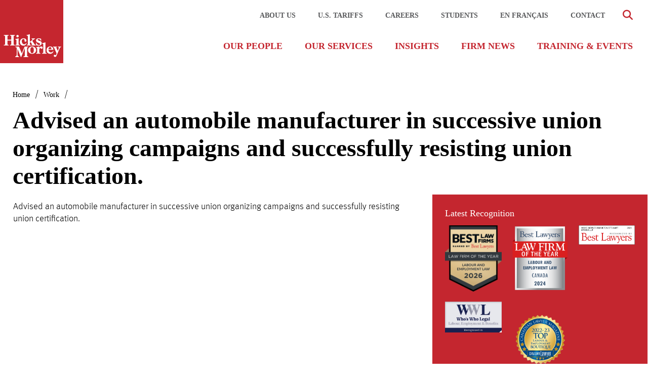

--- FILE ---
content_type: text/html; charset=UTF-8
request_url: https://hicksmorley.com/work/advised-an-employer-in-successive-union-organizing-campaigns-and-successfully-resisting-union-certification/
body_size: 10236
content:
<!DOCTYPE html>
<html lang="en-US">
<head>
<meta charset="UTF-8">
<meta name="viewport" content="width=device-width, initial-scale=1">
<title> Hicks Morley | Advised an automobile manufacturer in successive union organizing campaigns and successfully resisting union certification.</title><link rel="profile" href="http://gmpg.org/xfn/11">
<link rel="pingback" href="https://hicksmorley.com/xmlrpc.php">

<meta name='robots' content='max-image-preview:large' />

<!-- Google Tag Manager for WordPress by gtm4wp.com -->
<script data-cfasync="false" data-pagespeed-no-defer>
	var gtm4wp_datalayer_name = "dataLayer";
	var dataLayer = dataLayer || [];
</script>
<!-- End Google Tag Manager for WordPress by gtm4wp.com --><link rel='dns-prefetch' href='//kit.fontawesome.com' />
<link rel='dns-prefetch' href='//s7.addthis.com' />
<link rel='dns-prefetch' href='//www.googletagmanager.com' />
<link rel='dns-prefetch' href='//cloud.typography.com' />
<link rel="alternate" type="application/rss+xml" title="Hicks Morley &raquo; Feed" href="https://hicksmorley.com/feed/" />
<link rel="alternate" type="application/rss+xml" title="Hicks Morley &raquo; Comments Feed" href="https://hicksmorley.com/comments/feed/" />
<link rel="alternate" title="oEmbed (JSON)" type="application/json+oembed" href="https://hicksmorley.com/wp-json/oembed/1.0/embed?url=https%3A%2F%2Fhicksmorley.com%2Fwork%2Fadvised-an-employer-in-successive-union-organizing-campaigns-and-successfully-resisting-union-certification%2F" />
<link rel="alternate" title="oEmbed (XML)" type="text/xml+oembed" href="https://hicksmorley.com/wp-json/oembed/1.0/embed?url=https%3A%2F%2Fhicksmorley.com%2Fwork%2Fadvised-an-employer-in-successive-union-organizing-campaigns-and-successfully-resisting-union-certification%2F&#038;format=xml" />
<style id='wp-img-auto-sizes-contain-inline-css' type='text/css'>
img:is([sizes=auto i],[sizes^="auto," i]){contain-intrinsic-size:3000px 1500px}
/*# sourceURL=wp-img-auto-sizes-contain-inline-css */
</style>
<style id='wp-block-library-inline-css' type='text/css'>
:root{--wp-block-synced-color:#7a00df;--wp-block-synced-color--rgb:122,0,223;--wp-bound-block-color:var(--wp-block-synced-color);--wp-editor-canvas-background:#ddd;--wp-admin-theme-color:#007cba;--wp-admin-theme-color--rgb:0,124,186;--wp-admin-theme-color-darker-10:#006ba1;--wp-admin-theme-color-darker-10--rgb:0,107,160.5;--wp-admin-theme-color-darker-20:#005a87;--wp-admin-theme-color-darker-20--rgb:0,90,135;--wp-admin-border-width-focus:2px}@media (min-resolution:192dpi){:root{--wp-admin-border-width-focus:1.5px}}.wp-element-button{cursor:pointer}:root .has-very-light-gray-background-color{background-color:#eee}:root .has-very-dark-gray-background-color{background-color:#313131}:root .has-very-light-gray-color{color:#eee}:root .has-very-dark-gray-color{color:#313131}:root .has-vivid-green-cyan-to-vivid-cyan-blue-gradient-background{background:linear-gradient(135deg,#00d084,#0693e3)}:root .has-purple-crush-gradient-background{background:linear-gradient(135deg,#34e2e4,#4721fb 50%,#ab1dfe)}:root .has-hazy-dawn-gradient-background{background:linear-gradient(135deg,#faaca8,#dad0ec)}:root .has-subdued-olive-gradient-background{background:linear-gradient(135deg,#fafae1,#67a671)}:root .has-atomic-cream-gradient-background{background:linear-gradient(135deg,#fdd79a,#004a59)}:root .has-nightshade-gradient-background{background:linear-gradient(135deg,#330968,#31cdcf)}:root .has-midnight-gradient-background{background:linear-gradient(135deg,#020381,#2874fc)}:root{--wp--preset--font-size--normal:16px;--wp--preset--font-size--huge:42px}.has-regular-font-size{font-size:1em}.has-larger-font-size{font-size:2.625em}.has-normal-font-size{font-size:var(--wp--preset--font-size--normal)}.has-huge-font-size{font-size:var(--wp--preset--font-size--huge)}.has-text-align-center{text-align:center}.has-text-align-left{text-align:left}.has-text-align-right{text-align:right}.has-fit-text{white-space:nowrap!important}#end-resizable-editor-section{display:none}.aligncenter{clear:both}.items-justified-left{justify-content:flex-start}.items-justified-center{justify-content:center}.items-justified-right{justify-content:flex-end}.items-justified-space-between{justify-content:space-between}.screen-reader-text{border:0;clip-path:inset(50%);height:1px;margin:-1px;overflow:hidden;padding:0;position:absolute;width:1px;word-wrap:normal!important}.screen-reader-text:focus{background-color:#ddd;clip-path:none;color:#444;display:block;font-size:1em;height:auto;left:5px;line-height:normal;padding:15px 23px 14px;text-decoration:none;top:5px;width:auto;z-index:100000}html :where(.has-border-color){border-style:solid}html :where([style*=border-top-color]){border-top-style:solid}html :where([style*=border-right-color]){border-right-style:solid}html :where([style*=border-bottom-color]){border-bottom-style:solid}html :where([style*=border-left-color]){border-left-style:solid}html :where([style*=border-width]){border-style:solid}html :where([style*=border-top-width]){border-top-style:solid}html :where([style*=border-right-width]){border-right-style:solid}html :where([style*=border-bottom-width]){border-bottom-style:solid}html :where([style*=border-left-width]){border-left-style:solid}html :where(img[class*=wp-image-]){height:auto;max-width:100%}:where(figure){margin:0 0 1em}html :where(.is-position-sticky){--wp-admin--admin-bar--position-offset:var(--wp-admin--admin-bar--height,0px)}@media screen and (max-width:600px){html :where(.is-position-sticky){--wp-admin--admin-bar--position-offset:0px}}

/*# sourceURL=wp-block-library-inline-css */
</style>
<style id='classic-theme-styles-inline-css' type='text/css'>
/*! This file is auto-generated */
.wp-block-button__link{color:#fff;background-color:#32373c;border-radius:9999px;box-shadow:none;text-decoration:none;padding:calc(.667em + 2px) calc(1.333em + 2px);font-size:1.125em}.wp-block-file__button{background:#32373c;color:#fff;text-decoration:none}
/*# sourceURL=/wp-includes/css/classic-themes.min.css */
</style>
<link rel='stylesheet' id='ewd-feup-style-css' href='https://hicksmorley.com/wp-content/plugins/front-end-only-users/css/feu-styles.css?ver=6.9' type='text/css' media='all' />
<link rel='stylesheet' id='feup-yahoo-pure-css-css' href='https://hicksmorley.com/wp-content/plugins/front-end-only-users/css/feup-pure.css?ver=6.9' type='text/css' media='all' />
<link rel='stylesheet' id='hm-style-css' href='https://hicksmorley.com/wp-content/themes/hicksmorley/style.css?ver=6.9' type='text/css' media='all' />
<link rel='stylesheet' id='hm-gotham-font-css' href='https://cloud.typography.com/7062274/640108/css/fonts.css?ver=6.9' type='text/css' media='all' />
<link rel='stylesheet' id='hm-app-css' href='https://hicksmorley.com/wp-content/themes/hicksmorley/assets/css/app.css?ver=6.9' type='text/css' media='all' />
<link rel='stylesheet' id='hm-updates-css' href='https://hicksmorley.com/wp-content/themes/hicksmorley/assets/css/updates.css?ver=56428997' type='text/css' media='all' />
<script type="text/javascript" src="https://hicksmorley.com/wp-includes/js/jquery/jquery.min.js?ver=3.7.1" id="jquery-core-js"></script>
<script type="text/javascript" src="https://hicksmorley.com/wp-includes/js/jquery/jquery-migrate.min.js?ver=3.4.1" id="jquery-migrate-js"></script>
<script type="text/javascript" src="https://hicksmorley.com/wp-content/plugins/front-end-only-users/js/ewd-feup-tracking.js?ver=6.9" id="ewd-feup-tracking-js"></script>
<script type="text/javascript" id="ewd-feup-password-strength-js-extra">
/* <![CDATA[ */
var ewd_feup_ajax_translations = {"mismatch_label":"Mismatch","too_short_label":"Too Short","weak_label":"Weak","good_label":"Good","strong_label":"Strong"};
//# sourceURL=ewd-feup-password-strength-js-extra
/* ]]> */
</script>
<script type="text/javascript" src="https://hicksmorley.com/wp-content/plugins/front-end-only-users//js/ewd-feup-check-password-strength.js?ver=6.9" id="ewd-feup-password-strength-js"></script>

<!-- Google tag (gtag.js) snippet added by Site Kit -->
<!-- Google Analytics snippet added by Site Kit -->
<!-- Google Ads snippet added by Site Kit -->
<script type="text/javascript" src="https://www.googletagmanager.com/gtag/js?id=GT-KFNRJ85H" id="google_gtagjs-js" async></script>
<script type="text/javascript" id="google_gtagjs-js-after">
/* <![CDATA[ */
window.dataLayer = window.dataLayer || [];function gtag(){dataLayer.push(arguments);}
gtag("set","linker",{"domains":["hicksmorley.com"]});
gtag("js", new Date());
gtag("set", "developer_id.dZTNiMT", true);
gtag("config", "GT-KFNRJ85H");
gtag("config", "AW-16928235416");
 window._googlesitekit = window._googlesitekit || {}; window._googlesitekit.throttledEvents = []; window._googlesitekit.gtagEvent = (name, data) => { var key = JSON.stringify( { name, data } ); if ( !! window._googlesitekit.throttledEvents[ key ] ) { return; } window._googlesitekit.throttledEvents[ key ] = true; setTimeout( () => { delete window._googlesitekit.throttledEvents[ key ]; }, 5 ); gtag( "event", name, { ...data, event_source: "site-kit" } ); }; 
//# sourceURL=google_gtagjs-js-after
/* ]]> */
</script>
<link rel="EditURI" type="application/rsd+xml" title="RSD" href="https://hicksmorley.com/xmlrpc.php?rsd" />
<meta name="generator" content="WordPress 6.9" />
<link rel="canonical" href="https://hicksmorley.com/work/advised-an-employer-in-successive-union-organizing-campaigns-and-successfully-resisting-union-certification/" />
<link rel='shortlink' href='https://hicksmorley.com/?p=5986' />
<script>var FEUP_Min_Pass = 8;
</script><meta name="generator" content="Site Kit by Google 1.168.0" />	        <style>
	            .ili-indent{padding-left:40px !important;overflow:hidden}	        </style>
	    <!-- Google tag (gtag.js) -->
<script async src="https://www.googletagmanager.com/gtag/js?id=G-1GGQZ91TQX"></script>
<script>
  window.dataLayer = window.dataLayer || [];
  function gtag(){dataLayer.push(arguments);}
  gtag('js', new Date());

  gtag('config', 'G-1GGQZ91TQX');
</script><script type="text/javascript">
	window._se_plugin_version = '8.1.9';
</script>
<!-- Google Tag Manager -->
<script>(function(w,d,s,l,i){w[l]=w[l]||[];w[l].push({'gtm.start':
new Date().getTime(),event:'gtm.js'});var f=d.getElementsByTagName(s)[0],
j=d.createElement(s),dl=l!='dataLayer'?'&l='+l:'';j.async=true;j.src=
'https://www.googletagmanager.com/gtm.js?id='+i+dl;f.parentNode.insertBefore(j,f);
})(window,document,'script','dataLayer','GTM-578CKK9T');</script>
<!-- End Google Tag Manager -->

<!-- Google Tag Manager for WordPress by gtm4wp.com -->
<!-- GTM Container placement set to off -->
<script data-cfasync="false" data-pagespeed-no-defer>
	var dataLayer_content = {"pagePostType":"work","pagePostType2":"single-work","pagePostAuthor":"admin"};
	dataLayer.push( dataLayer_content );
</script>
<script data-cfasync="false" data-pagespeed-no-defer>
	console.warn && console.warn("[GTM4WP] Google Tag Manager container code placement set to OFF !!!");
	console.warn && console.warn("[GTM4WP] Data layer codes are active but GTM container must be loaded using custom coding !!!");
</script>
<!-- End Google Tag Manager for WordPress by gtm4wp.com -->
        <script type="text/javascript">
            var jQueryMigrateHelperHasSentDowngrade = false;

			window.onerror = function( msg, url, line, col, error ) {
				// Break out early, do not processing if a downgrade reqeust was already sent.
				if ( jQueryMigrateHelperHasSentDowngrade ) {
					return true;
                }

				var xhr = new XMLHttpRequest();
				var nonce = 'b98871a269';
				var jQueryFunctions = [
					'andSelf',
					'browser',
					'live',
					'boxModel',
					'support.boxModel',
					'size',
					'swap',
					'clean',
					'sub',
                ];
				var match_pattern = /\)\.(.+?) is not a function/;
                var erroredFunction = msg.match( match_pattern );

                // If there was no matching functions, do not try to downgrade.
                if ( null === erroredFunction || typeof erroredFunction !== 'object' || typeof erroredFunction[1] === "undefined" || -1 === jQueryFunctions.indexOf( erroredFunction[1] ) ) {
                    return true;
                }

                // Set that we've now attempted a downgrade request.
                jQueryMigrateHelperHasSentDowngrade = true;

				xhr.open( 'POST', 'https://hicksmorley.com/wp-admin/admin-ajax.php' );
				xhr.setRequestHeader( 'Content-Type', 'application/x-www-form-urlencoded' );
				xhr.onload = function () {
					var response,
                        reload = false;

					if ( 200 === xhr.status ) {
                        try {
                        	response = JSON.parse( xhr.response );

                        	reload = response.data.reload;
                        } catch ( e ) {
                        	reload = false;
                        }
                    }

					// Automatically reload the page if a deprecation caused an automatic downgrade, ensure visitors get the best possible experience.
					if ( reload ) {
						location.reload();
                    }
				};

				xhr.send( encodeURI( 'action=jquery-migrate-downgrade-version&_wpnonce=' + nonce ) );

				// Suppress error alerts in older browsers
				return true;
			}
        </script>

			<style type="text/css">
			.site-title,
		.site-description {
			position: absolute;
			clip: rect(1px, 1px, 1px, 1px);
		}
		</style>
	</head>

<body class="wp-singular work-template-default single single-work postid-5986 wp-custom-logo wp-theme-hicksmorley group-blog">
<div id="page" class="hfeed site">

	<header id="masthead" class="site-header" role="banner">
		<div class="row">
			<div class="site-branding medium-2 columns">
				<a href="https://hicksmorley.com">
					<a href="https://hicksmorley.com/" class="custom-logo-link" rel="home"><img width="125" height="125" src="https://hicksmorley.com/wp-content/uploads/2020/06/cropped-cropped-cropped-cropped-cropped-cropped-cropped-hicks-morley-logo.png" class="custom-logo" alt="Hicks Morley" decoding="async" /></a>				</a>
			</div><!-- .site-branding -->
			<div id="mobile-nav">
				<div class="mobile-icons">
					<ul>
						<li class="mobile-search-toggle">
							<a href="#">
								<i class="fa fa-search"></i>						
							</a>
						</li>
						<li class="phone-list-trigger">
							<a href="#">
								<i class="fa fa-phone"></i>						
							</a>
						</li>
						<li class="menutoggle">
							<a href="#" class="menu-open">
								<i class="fa fa-bars"></i>
							</a>
							<a href="#" class="menu-close hide">
								<i class="fa fa-times"></i>
							</a>
						</li>
					</ul>
				</div>
				<div class="mobile-search hide">
					<div class="search-icon">
						<i class="fa fa-search"></i>
						<form role="search" method="get" class="search-form" action="https://hicksmorley.com/">
							<input type="text" placeholder="Search" value="" name="s" title="Search for:" />
							<input type="submit" value="Submit" />
						</form>
					</div>		
				</div>
				<nav class="mobile-navigation hide" role="navigation">
					<ul id="mobile-menu" class="menu"><li id="menu-item-712" class="menu-item menu-item-type-post_type menu-item-object-page menu-item-712"><a href="https://hicksmorley.com/people/">PEOPLE</a></li>
<li id="menu-item-711" class="menu-item menu-item-type-post_type menu-item-object-page menu-item-has-children menu-item-711"><a href="https://hicksmorley.com/services/">EXPERTISE</a>
<ul class="sub-menu">
	<li id="menu-item-640" class="menu-item menu-item-type-custom menu-item-object-custom menu-item-has-children menu-item-640"><a href="#">Practice Areas</a>
	<ul class="sub-menu">
		<li id="menu-item-645" class="menu-item menu-item-type-post_type menu-item-object-expertise menu-item-645"><a href="https://hicksmorley.com/services/labour-relations/">Labour Relations</a></li>
		<li id="menu-item-644" class="menu-item menu-item-type-post_type menu-item-object-expertise menu-item-644"><a href="https://hicksmorley.com/services/employment-law/">Employment Law</a></li>
		<li id="menu-item-643" class="menu-item menu-item-type-post_type menu-item-object-expertise menu-item-643"><a href="https://hicksmorley.com/services/litigation/">Litigation</a></li>
		<li id="menu-item-681" class="menu-item menu-item-type-post_type menu-item-object-expertise menu-item-681"><a href="https://hicksmorley.com/services/pensions/">Pensions, Benefits &#038; Compensation</a></li>
		<li id="menu-item-677" class="menu-item menu-item-type-post_type menu-item-object-expertise menu-item-677"><a href="https://hicksmorley.com/services/human-rights/">Human Rights</a></li>
		<li id="menu-item-679" class="menu-item menu-item-type-post_type menu-item-object-expertise menu-item-679"><a href="https://hicksmorley.com/services/occupational-health/">Occupational Health</a></li>
		<li id="menu-item-682" class="menu-item menu-item-type-post_type menu-item-object-expertise menu-item-682"><a href="https://hicksmorley.com/services/workplace-safety-insurance/">Workplace Safety &#038; Insurance</a></li>
		<li id="menu-item-678" class="menu-item menu-item-type-post_type menu-item-object-expertise menu-item-678"><a href="https://hicksmorley.com/services/information-and-privacy/">Information, Data Security &#038; Privacy</a></li>
		<li id="menu-item-680" class="menu-item menu-item-type-post_type menu-item-object-expertise menu-item-680"><a href="https://hicksmorley.com/services/pay-equity/">Pay Equity</a></li>
	</ul>
</li>
	<li id="menu-item-641" class="menu-item menu-item-type-custom menu-item-object-custom menu-item-has-children menu-item-641"><a href="#">Industries</a>
	<ul class="sub-menu">
		<li id="menu-item-674" class="menu-item menu-item-type-post_type menu-item-object-expertise menu-item-674"><a href="https://hicksmorley.com/services/arts-sports/">Arts, Entertainment &#038; Sports</a></li>
		<li id="menu-item-675" class="menu-item menu-item-type-post_type menu-item-object-expertise menu-item-675"><a href="https://hicksmorley.com/services/construction/">Construction</a></li>
		<li id="menu-item-676" class="menu-item menu-item-type-post_type menu-item-object-expertise menu-item-676"><a href="https://hicksmorley.com/services/education/">Education</a></li>
		<li id="menu-item-683" class="menu-item menu-item-type-post_type menu-item-object-expertise menu-item-683"><a href="https://hicksmorley.com/services/energy-utilities/">Energy &#038; Utilities</a></li>
		<li id="menu-item-684" class="menu-item menu-item-type-post_type menu-item-object-expertise menu-item-684"><a href="https://hicksmorley.com/services/financial-services/">Financial Services</a></li>
		<li id="menu-item-685" class="menu-item menu-item-type-post_type menu-item-object-expertise menu-item-685"><a href="https://hicksmorley.com/services/government-ministries-agencies-federal-and-provincial/">Government Ministries &#038; Agencies (Federal and Provincial)</a></li>
		<li id="menu-item-686" class="menu-item menu-item-type-post_type menu-item-object-expertise menu-item-686"><a href="https://hicksmorley.com/services/healthcare/">Healthcare</a></li>
		<li id="menu-item-687" class="menu-item menu-item-type-post_type menu-item-object-expertise menu-item-687"><a href="https://hicksmorley.com/services/hospitality/">Hospitality &#038; Gaming</a></li>
		<li id="menu-item-27629" class="menu-item menu-item-type-post_type menu-item-object-expertise menu-item-27629"><a href="https://hicksmorley.com/services/long-term-care-home-care/">Long-Term Care &#038; Home Care</a></li>
		<li id="menu-item-688" class="menu-item menu-item-type-post_type menu-item-object-expertise menu-item-688"><a href="https://hicksmorley.com/services/manufacturing/">Manufacturing</a></li>
		<li id="menu-item-689" class="menu-item menu-item-type-post_type menu-item-object-expertise menu-item-689"><a href="https://hicksmorley.com/services/media-communications/">Media &#038; Communications</a></li>
		<li id="menu-item-690" class="menu-item menu-item-type-post_type menu-item-object-expertise menu-item-690"><a href="https://hicksmorley.com/services/membership-associations/">Membership Associations</a></li>
		<li id="menu-item-691" class="menu-item menu-item-type-post_type menu-item-object-expertise menu-item-691"><a href="https://hicksmorley.com/services/mining-natural-resources/">Mining &#038; Natural Resources</a></li>
		<li id="menu-item-692" class="menu-item menu-item-type-post_type menu-item-object-expertise menu-item-692"><a href="https://hicksmorley.com/services/municipalities-municipal-agencies/">Municipalities &#038; Municipal Agencies</a></li>
		<li id="menu-item-693" class="menu-item menu-item-type-post_type menu-item-object-expertise menu-item-693"><a href="https://hicksmorley.com/services/non-profit-organizations/">Non-Profit Organizations</a></li>
		<li id="menu-item-695" class="menu-item menu-item-type-post_type menu-item-object-expertise menu-item-695"><a href="https://hicksmorley.com/services/professional-technical-services/">Professional &#038; Technical Services</a></li>
		<li id="menu-item-696" class="menu-item menu-item-type-post_type menu-item-object-expertise menu-item-696"><a href="https://hicksmorley.com/services/retail-and-wholesale-trade/">Retail &#038; Wholesale Trade</a></li>
		<li id="menu-item-697" class="menu-item menu-item-type-post_type menu-item-object-expertise menu-item-697"><a href="https://hicksmorley.com/services/social-services/">Social Services</a></li>
		<li id="menu-item-33338" class="menu-item menu-item-type-custom menu-item-object-custom menu-item-33338"><a href="https://hicksmorley.com/expertise/technology/">Technology</a></li>
		<li id="menu-item-698" class="menu-item menu-item-type-post_type menu-item-object-expertise menu-item-698"><a href="https://hicksmorley.com/services/transportation-warehousing/">Transportation &#038; Warehousing</a></li>
	</ul>
</li>
	<li id="menu-item-642" class="menu-item menu-item-type-custom menu-item-object-custom menu-item-has-children menu-item-642"><a href="#">Business Operations</a>
	<ul class="sub-menu">
		<li id="menu-item-648" class="menu-item menu-item-type-post_type menu-item-object-expertise menu-item-648"><a href="https://hicksmorley.com/services/canada/">Canadian-based</a></li>
		<li id="menu-item-3606" class="menu-item menu-item-type-post_type menu-item-object-expertise menu-item-3606"><a href="https://hicksmorley.com/services/united-states/">U.S.-based</a></li>
		<li id="menu-item-647" class="menu-item menu-item-type-post_type menu-item-object-expertise menu-item-647"><a href="https://hicksmorley.com/services/international/">International</a></li>
	</ul>
</li>
	<li id="menu-item-21318" class="menu-item menu-item-type-post_type menu-item-object-page menu-item-has-children menu-item-21318"><a href="https://hicksmorley.com/topics/">Topics</a>
	<ul class="sub-menu">
		<li id="menu-item-21325" class="menu-item menu-item-type-post_type menu-item-object-expertise menu-item-21325"><a href="https://hicksmorley.com/services/cannabis/">Cannabis</a></li>
		<li id="menu-item-21327" class="menu-item menu-item-type-post_type menu-item-object-expertise menu-item-21327"><a href="https://hicksmorley.com/services/sexual-harassment/">Sexual Harassment</a></li>
	</ul>
</li>
</ul>
</li>
<li id="menu-item-713" class="menu-item menu-item-type-post_type menu-item-object-page current_page_parent menu-item-713"><a href="https://hicksmorley.com/insights/">INSIGHTS</a></li>
<li id="menu-item-13190" class="menu-item menu-item-type-custom menu-item-object-custom menu-item-has-children menu-item-13190"><a href="https://hicksmorley.com/training-events/">TRAINING &#038; EVENTS</a>
<ul class="sub-menu">
	<li id="menu-item-21581" class="menu-item menu-item-type-custom menu-item-object-custom menu-item-21581"><a href="https://hicksmorley.com/?post_type=events&#038;s=&#038;training-event-type=conference&#038;location=&#038;practice-area=&#038;industry=&#038;accreditation-type=">Conferences</a></li>
	<li id="menu-item-21582" class="menu-item menu-item-type-custom menu-item-object-custom menu-item-21582"><a href="https://hicksmorley.com/?post_type=events&#038;s=&#038;training-event-type=in-person-training&#038;location=&#038;practice-area=&#038;industry=&#038;accreditation-type=&#038;topic=">In-Person Training</a></li>
	<li id="menu-item-21587" class="menu-item menu-item-type-custom menu-item-object-custom menu-item-21587"><a href="https://hicksmorley.com/?post_type=events&#038;s=&#038;training-event-type=virtual-training&#038;location=&#038;practice-area=&#038;industry=&#038;accreditation-type=&#038;topic=">Virtual Training</a></li>
	<li id="menu-item-21583" class="menu-item menu-item-type-custom menu-item-object-custom menu-item-21583"><a href="https://hicksmorley.com/?post_type=events&#038;s=&#038;training-event-type=webinar&#038;location=&#038;practice-area=&#038;industry=&#038;accreditation-type=">Webinars</a></li>
	<li id="menu-item-21586" class="menu-item menu-item-type-custom menu-item-object-custom menu-item-21586"><a href="https://hicksmorley.com/?post_type=events&#038;s=&#038;training-event-type=speaking-engagement&#038;location=&#038;practice-area=&#038;industry=&#038;accreditation-type=">Speaking Engagements</a></li>
	<li id="menu-item-21584" class="menu-item menu-item-type-post_type menu-item-object-page menu-item-21584"><a href="https://hicksmorley.com/about/firm-overview/client-training/">Client Training</a></li>
	<li id="menu-item-21588" class="menu-item menu-item-type-post_type menu-item-object-page menu-item-21588"><a href="https://hicksmorley.com/training-events-question-answers/">Frequently Asked Questions</a></li>
</ul>
</li>
</ul>					<ul id="secondary-mobile-menu" class="menu"><li id="menu-item-704" class="menu-item menu-item-type-post_type menu-item-object-page menu-item-704"><a href="https://hicksmorley.com/about/">About Us</a></li>
<li id="menu-item-44047" class="menu-item menu-item-type-post_type menu-item-object-page menu-item-44047"><a href="https://hicksmorley.com/u-s-tariffs/">U.S. Tariffs</a></li>
<li id="menu-item-703" class="menu-item menu-item-type-post_type menu-item-object-page menu-item-703"><a href="https://hicksmorley.com/careers/">Careers</a></li>
<li id="menu-item-37062" class="menu-item menu-item-type-post_type menu-item-object-page menu-item-37062"><a href="https://hicksmorley.com/careers/students/">Students</a></li>
<li id="menu-item-2925" class="menu-item menu-item-type-post_type menu-item-object-page menu-item-2925"><a href="https://hicksmorley.com/nos-services-en-francais/">En français</a></li>
<li id="menu-item-702" class="menu-item menu-item-type-post_type menu-item-object-page menu-item-702"><a href="https://hicksmorley.com/contact/">Contact</a></li>
</ul>				</nav>
				<div class="mobile-phones hide">
					<ul>
						<li class="row">
							<span class="location left">Toronto</span>
							<span class="phone right">416 362 1011</span>
						</li>
						<li class="row">
							<span class="location left">Waterloo</span>
							<span class="phone right">519 746 0411</span>
						</li>
						<li class="row">
							<span class="location left">London</span>
							<span class="phone right">519 433 7515</span>
						</li>
						<li class="row">
							<span class="location left">Kingston</span>
							<span class="phone right">613 549 6353</span>
						</li>
						<li class="row">
							<span class="location left">Ottawa</span>
							<span class="phone right">613 234 0386</span>
						</li>
					</ul>
				</div>
			</div><!-- #mobile-nav -->

			<div id="desktop-nav">
				<div class="show-for-medium-up medium-10 columns right">
					<div class="search-icon show-for-medium-up right">
						<i class="fa fa-search"></i>
						<form role="search" method="get" class="search-form" action="https://hicksmorley.com/">
							<input type="text" placeholder="Search" value="" name="s" title="Search for:" />
						</form>
					</div>			
					<nav id="secondary-navigation" class="secondary-navigation right" role="navigation">
						<ul id="secondary-menu" class="menu"><li class="menu-item menu-item-type-post_type menu-item-object-page menu-item-704"><a href="https://hicksmorley.com/about/">About Us</a></li>
<li class="menu-item menu-item-type-post_type menu-item-object-page menu-item-44047"><a href="https://hicksmorley.com/u-s-tariffs/">U.S. Tariffs</a></li>
<li class="menu-item menu-item-type-post_type menu-item-object-page menu-item-703"><a href="https://hicksmorley.com/careers/">Careers</a></li>
<li class="menu-item menu-item-type-post_type menu-item-object-page menu-item-37062"><a href="https://hicksmorley.com/careers/students/">Students</a></li>
<li class="menu-item menu-item-type-post_type menu-item-object-page menu-item-2925"><a href="https://hicksmorley.com/nos-services-en-francais/">En français</a></li>
<li class="menu-item menu-item-type-post_type menu-item-object-page menu-item-702"><a href="https://hicksmorley.com/contact/">Contact</a></li>
</ul>					</nav>
				</div>
				<nav id="primary-navigation" class="primary-navigation show-for-medium-up right" role="navigation">
					<ul id="primary-menu" class="menu"><li id="menu-item-710" class="menu-item menu-item-type-post_type menu-item-object-page menu-item-710"><a href="https://hicksmorley.com/people/">Our People</a></li>
<li id="menu-item-706" class="menu-item menu-item-type-post_type menu-item-object-page menu-item-has-children menu-item-706"><a href="https://hicksmorley.com/services/">Our Services</a>
<div class="sub-wrapper"><ul class="sub-menu">
	<li id="menu-item-707" class="menu-item menu-item-type-post_type menu-item-object-page menu-item-has-children menu-item-707"><a href="https://hicksmorley.com/practice-areas/">Practice Areas</a>
	<div class="sub-wrapper"><ul class="sub-menu">
		<li id="menu-item-634" class="menu-item menu-item-type-post_type menu-item-object-expertise menu-item-634"><a href="https://hicksmorley.com/services/labour-relations/">Labour Relations</a></li>
		<li id="menu-item-638" class="menu-item menu-item-type-post_type menu-item-object-expertise menu-item-638"><a href="https://hicksmorley.com/services/employment-law/">Employment Law</a></li>
		<li id="menu-item-639" class="menu-item menu-item-type-post_type menu-item-object-expertise menu-item-has-children menu-item-639"><a href="https://hicksmorley.com/services/litigation/">Litigation</a>
		<div class="sub-wrapper"><ul class="sub-menu">
			<li id="menu-item-24822" class="menu-item menu-item-type-post_type menu-item-object-expertise menu-item-24822"><a href="https://hicksmorley.com/services/litigation/class-actions/">Class Actions</a></li>
			<li id="menu-item-38430" class="menu-item menu-item-type-post_type menu-item-object-expertise menu-item-38430"><a href="https://hicksmorley.com/services/litigation/directors-and-officers/">Directors &#038; Officers (D&#038;O)</a></li>
			<li id="menu-item-24823" class="menu-item menu-item-type-post_type menu-item-object-expertise menu-item-24823"><a href="https://hicksmorley.com/services/litigation/injunctions/">Injunctions</a></li>
			<li id="menu-item-24824" class="menu-item menu-item-type-post_type menu-item-object-expertise menu-item-24824"><a href="https://hicksmorley.com/services/litigation/judicial-review-and-appeals/">Judicial Review &#038; Appeals</a></li>
			<li id="menu-item-24827" class="menu-item menu-item-type-post_type menu-item-object-expertise menu-item-24827"><a href="https://hicksmorley.com/services/litigation/pensions-benefits-compensation/">Pensions, Benefits &#038; Compensation</a></li>
			<li id="menu-item-24826" class="menu-item menu-item-type-post_type menu-item-object-expertise menu-item-24826"><a href="https://hicksmorley.com/services/litigation/privacy/">Privacy</a></li>
			<li id="menu-item-25165" class="menu-item menu-item-type-post_type menu-item-object-expertise menu-item-25165"><a href="https://hicksmorley.com/services/litigation/wrongful-and-unjust-dismissals/">Wrongful &#038; Unjust Dismissals</a></li>
		</ul></div>
</li>
		<li id="menu-item-651" class="menu-item menu-item-type-post_type menu-item-object-expertise menu-item-651"><a href="https://hicksmorley.com/services/pensions/">Pensions, Benefits &#038; Compensation</a></li>
		<li id="menu-item-652" class="menu-item menu-item-type-post_type menu-item-object-expertise menu-item-652"><a href="https://hicksmorley.com/services/human-rights/">Human Rights</a></li>
		<li id="menu-item-654" class="menu-item menu-item-type-post_type menu-item-object-expertise menu-item-654"><a href="https://hicksmorley.com/services/occupational-health/">Occupational Health</a></li>
		<li id="menu-item-650" class="menu-item menu-item-type-post_type menu-item-object-expertise menu-item-650"><a href="https://hicksmorley.com/services/workplace-safety-insurance/">Workplace Safety &#038; Insurance</a></li>
		<li id="menu-item-653" class="menu-item menu-item-type-post_type menu-item-object-expertise menu-item-653"><a href="https://hicksmorley.com/services/information-and-privacy/">Information, Data Security &#038; Privacy</a></li>
		<li id="menu-item-649" class="menu-item menu-item-type-post_type menu-item-object-expertise menu-item-649"><a href="https://hicksmorley.com/services/pay-equity/">Pay Equity</a></li>
	</ul></div>
</li>
	<li id="menu-item-708" class="menu-item menu-item-type-post_type menu-item-object-page menu-item-has-children menu-item-708"><a href="https://hicksmorley.com/industries/">Industries</a>
	<div class="sub-wrapper"><ul class="sub-menu">
		<li id="menu-item-660" class="menu-item menu-item-type-post_type menu-item-object-expertise menu-item-660"><a href="https://hicksmorley.com/services/arts-sports/">Arts, Entertainment &#038; Sports</a></li>
		<li id="menu-item-661" class="menu-item menu-item-type-post_type menu-item-object-expertise menu-item-661"><a href="https://hicksmorley.com/services/construction/">Construction</a></li>
		<li id="menu-item-662" class="menu-item menu-item-type-post_type menu-item-object-expertise menu-item-has-children menu-item-662"><a href="https://hicksmorley.com/services/education/">Education</a>
		<div class="sub-wrapper"><ul class="sub-menu">
			<li id="menu-item-21440" class="menu-item menu-item-type-custom menu-item-object-custom menu-item-21440"><a href="https://hicksmorley.com/expertise/education/school-boards/">School Boards</a></li>
			<li id="menu-item-21441" class="menu-item menu-item-type-custom menu-item-object-custom menu-item-21441"><a href="https://hicksmorley.com/expertise/education/universities/">Universities</a></li>
			<li id="menu-item-21442" class="menu-item menu-item-type-custom menu-item-object-custom menu-item-21442"><a href="https://hicksmorley.com/expertise/education/colleges/">Colleges</a></li>
		</ul></div>
</li>
		<li id="menu-item-667" class="menu-item menu-item-type-post_type menu-item-object-expertise menu-item-667"><a href="https://hicksmorley.com/services/energy-utilities/">Energy &#038; Utilities</a></li>
		<li id="menu-item-668" class="menu-item menu-item-type-post_type menu-item-object-expertise menu-item-668"><a href="https://hicksmorley.com/services/financial-services/">Financial Services</a></li>
		<li id="menu-item-669" class="menu-item menu-item-type-post_type menu-item-object-expertise menu-item-669"><a href="https://hicksmorley.com/services/government-ministries-agencies-federal-and-provincial/">Government Ministries &#038; Agencies (Federal and Provincial)</a></li>
		<li id="menu-item-670" class="menu-item menu-item-type-post_type menu-item-object-expertise menu-item-670"><a href="https://hicksmorley.com/services/healthcare/">Healthcare</a></li>
		<li id="menu-item-671" class="menu-item menu-item-type-post_type menu-item-object-expertise menu-item-671"><a href="https://hicksmorley.com/services/hospitality/">Hospitality &#038; Gaming</a></li>
		<li id="menu-item-659" class="menu-item menu-item-type-post_type menu-item-object-expertise menu-item-659"><a href="https://hicksmorley.com/services/long-term-care-home-care/">Long-Term Care &#038; Home Care</a></li>
		<li id="menu-item-672" class="menu-item menu-item-type-post_type menu-item-object-expertise menu-item-672"><a href="https://hicksmorley.com/services/manufacturing/">Manufacturing</a></li>
		<li id="menu-item-673" class="menu-item menu-item-type-post_type menu-item-object-expertise menu-item-673"><a href="https://hicksmorley.com/services/media-communications/">Media &#038; Communications</a></li>
		<li id="menu-item-666" class="menu-item menu-item-type-post_type menu-item-object-expertise menu-item-666"><a href="https://hicksmorley.com/services/membership-associations/">Membership Associations</a></li>
		<li id="menu-item-665" class="menu-item menu-item-type-post_type menu-item-object-expertise menu-item-665"><a href="https://hicksmorley.com/services/mining-natural-resources/">Mining &#038; Natural Resources</a></li>
		<li id="menu-item-664" class="menu-item menu-item-type-post_type menu-item-object-expertise menu-item-664"><a href="https://hicksmorley.com/services/municipalities-municipal-agencies/">Municipalities &#038; Municipal Agencies</a></li>
		<li id="menu-item-663" class="menu-item menu-item-type-post_type menu-item-object-expertise menu-item-663"><a href="https://hicksmorley.com/services/non-profit-organizations/">Non-Profit Organizations</a></li>
		<li id="menu-item-658" class="menu-item menu-item-type-post_type menu-item-object-expertise menu-item-658"><a href="https://hicksmorley.com/services/professional-technical-services/">Professional &#038; Technical Services</a></li>
		<li id="menu-item-657" class="menu-item menu-item-type-post_type menu-item-object-expertise menu-item-657"><a href="https://hicksmorley.com/services/retail-and-wholesale-trade/">Retail &#038; Wholesale Trade</a></li>
		<li id="menu-item-656" class="menu-item menu-item-type-post_type menu-item-object-expertise menu-item-656"><a href="https://hicksmorley.com/services/social-services/">Social Services</a></li>
		<li id="menu-item-33332" class="menu-item menu-item-type-custom menu-item-object-custom menu-item-33332"><a href="https://hicksmorley.com/expertise/technology/">Technology</a></li>
		<li id="menu-item-655" class="menu-item menu-item-type-post_type menu-item-object-expertise menu-item-655"><a href="https://hicksmorley.com/services/transportation-warehousing/">Transportation &#038; Warehousing</a></li>
	</ul></div>
</li>
	<li id="menu-item-709" class="menu-item menu-item-type-post_type menu-item-object-page menu-item-has-children menu-item-709"><a href="https://hicksmorley.com/business-operations/">Business Operations</a>
	<div class="sub-wrapper"><ul class="sub-menu">
		<li id="menu-item-637" class="menu-item menu-item-type-post_type menu-item-object-expertise menu-item-637"><a href="https://hicksmorley.com/services/canada/">Canadian-based</a></li>
		<li id="menu-item-3605" class="menu-item menu-item-type-post_type menu-item-object-expertise menu-item-3605"><a href="https://hicksmorley.com/services/united-states/">U.S.-based</a></li>
		<li id="menu-item-636" class="menu-item menu-item-type-post_type menu-item-object-expertise menu-item-636"><a href="https://hicksmorley.com/services/international/">International</a></li>
	</ul></div>
</li>
	<li id="menu-item-21313" class="menu-item menu-item-type-post_type menu-item-object-page menu-item-has-children menu-item-21313"><a href="https://hicksmorley.com/topics/">Topics</a>
	<div class="sub-wrapper"><ul class="sub-menu">
		<li id="menu-item-21322" class="menu-item menu-item-type-post_type menu-item-object-expertise menu-item-21322"><a href="https://hicksmorley.com/services/cannabis/">Cannabis</a></li>
		<li id="menu-item-21324" class="menu-item menu-item-type-post_type menu-item-object-expertise menu-item-21324"><a href="https://hicksmorley.com/services/sexual-harassment/">Sexual Harassment</a></li>
		<li id="menu-item-43964" class="menu-item menu-item-type-post_type menu-item-object-page menu-item-43964"><a href="https://hicksmorley.com/u-s-tariffs/">U.S. Tariffs</a></li>
		<li id="menu-item-35474" class="menu-item menu-item-type-post_type menu-item-object-post menu-item-35474"><a href="https://hicksmorley.com/2022/06/24/covid-19-pandemic-resource-partner/">Your Vaccination and Pandemic Resource Partner</a></li>
	</ul></div>
</li>
</ul></div>
</li>
<li id="menu-item-701" class="menu-item menu-item-type-post_type menu-item-object-page current_page_parent menu-item-701"><a href="https://hicksmorley.com/insights/">Insights</a></li>
<li id="menu-item-43557" class="menu-item menu-item-type-custom menu-item-object-custom menu-item-43557"><a href="/news/">Firm News</a></li>
<li id="menu-item-5621" class="single-menu menu-item menu-item-type-custom menu-item-object-custom menu-item-has-children menu-item-5621"><a href="https://hicksmorley.com/training-events/">Training &#038; Events</a>
<div class="sub-wrapper"><ul class="sub-menu">
	<li id="menu-item-13827" class="menu-item menu-item-type-custom menu-item-object-custom menu-item-has-children menu-item-13827"><a href="https://hicksmorley.com/training-events/">Training &#038; Event Type</a>
	<div class="sub-wrapper"><ul class="sub-menu">
		<li id="menu-item-13828" class="menu-item menu-item-type-custom menu-item-object-custom menu-item-13828"><a href="https://hicksmorley.com/?post_type=events&#038;s=&#038;training-event-type=conference&#038;location=&#038;practice-area=&#038;industry=&#038;accreditation-type=">Conferences</a></li>
		<li id="menu-item-13829" class="menu-item menu-item-type-custom menu-item-object-custom menu-item-13829"><a href="https://hicksmorley.com/?post_type=events&#038;s=&#038;training-event-type=in-person-training&#038;location=&#038;practice-area=&#038;industry=&#038;accreditation-type=&#038;topic=">In-Person Training</a></li>
		<li id="menu-item-13831" class="menu-item menu-item-type-custom menu-item-object-custom menu-item-13831"><a href="https://hicksmorley.com/?post_type=events&#038;s=&#038;training-event-type=virtual-training&#038;location=&#038;practice-area=&#038;industry=&#038;accreditation-type=&#038;topic=">Virtual Training</a></li>
		<li id="menu-item-13830" class="menu-item menu-item-type-custom menu-item-object-custom menu-item-13830"><a href="https://hicksmorley.com/?post_type=events&#038;s=&#038;training-event-type=webinar&#038;location=&#038;practice-area=&#038;industry=&#038;accreditation-type=">Webinars</a></li>
		<li id="menu-item-13833" class="menu-item menu-item-type-custom menu-item-object-custom menu-item-13833"><a href="https://hicksmorley.com/?post_type=events&#038;s=&#038;training-event-type=speaking-engagement&#038;location=&#038;practice-area=&#038;industry=&#038;accreditation-type=">Speaking Engagements</a></li>
		<li id="menu-item-13832" class="menu-item menu-item-type-post_type menu-item-object-page menu-item-13832"><a href="https://hicksmorley.com/about/firm-overview/client-training/">Client Training</a></li>
		<li id="menu-item-21580" class="menu-item menu-item-type-post_type menu-item-object-page menu-item-21580"><a href="https://hicksmorley.com/training-events-question-answers/">Frequently Asked Questions</a></li>
	</ul></div>
</li>
</ul></div>
</li>
</ul>				</nav><!-- #site-navigation -->
			</div><!-- #desktop-nav -->
		</div>
	</header><!-- #masthead -->

<div id="content" class="site-content">
	<div id="primary" class="content-area">
		<main id="main" class="site-main row point5" role="main">

			
				
<header class="entry-header row">
	<ul class="breadcrumb clearfix">
		<li><a href="https://hicksmorley.com/" title="Home">Home</a></li>
		<li><a href="https://hicksmorley.com/work/" title="Work">Work</a></li>
	</ul>
	<h1 class="entry-title">Advised an automobile manufacturer in successive union organizing campaigns and successfully resisting union certification.</h1>
	</header><!-- .entry-header -->
<article id="post-5986" class="medium-8 columns post-5986 work type-work status-publish hentry practice-area-labour-relations industry-manufacturing industry-transportation-warehousing business-operations-international">	

	<div class="entry-content">
		<p>Advised an automobile manufacturer in successive union organizing campaigns and successfully resisting union certification.</p>
	</div><!-- .entry-content -->

	<footer class="entry-footer">
			</footer><!-- .entry-footer -->
</article><!-- #post-## -->				

			
			
<div id="secondary" class="widget-area medium-4 columns" role="complementary">
	<aside id="tk-latest-recognitions-2" class="widget widget_tk-latest-recognitions"><p class="widget-title">Latest Recognition</p>			<ul class="small-block-grid-3">
				<li><a href="https://www.bestlawfirms.com/firms/hicks-morley-hamilton-stewart-storie-llp/38263/CA" target="_blank"><img src="https://hicksmorley.com/wp-content/uploads/2025/11/Best-Law-Firms-_Law-Firm-of-the-Year_-Specialty-Badge-2025.png" alt=""></a></li><li><a href="https://www.bestlawyers.com/firms/hicks-morley-hamilton-stewart-storie-llp/38263/CA" target="_blank"><img src="https://hicksmorley.com/wp-content/uploads/2023/11/Law-Firm-of-the-Year_-Logo-License-1.png" alt=""></a></li><li><a href="https://bestlawyers.com/firms/hicks-morley-hamilton-stewart-storie-llp/38263/CA" target="_blank"><img src="https://hicksmorley.com/wp-content/uploads/2022/08/Best-Lawyers-Firm-Logo.png" alt=""></a></li><li><a href="http://whoswholegal.com/" target="_blank"><img src="https://hicksmorley.com/wp-content/uploads/2015/11/WWL-2019.jpg" alt=""></a></li><li><a href="https://www.canadianlawyermag.com/surveys-reports/boutique-firm-rankings/2020-top-labour-employment-boutiques/325707" target="_blank"><img src="https://hicksmorley.com/wp-content/uploads/2022/05/2022-23-CL-Top-Boutiques-seal_LE-BLUE_EAST_solo.png" alt=""></a></li>			</ul>

			<a class="view-all" href="https://hicksmorley.com/about/recognition/">View More Recognition</a>
			</aside>			
	</div><!-- #secondary -->

		</main><!-- #main -->
	</div><!-- #primary -->
</div>

	</div><!-- #content -->

	<footer id="colophon" class="site-footer" role="contentinfo">
		<div class="site-info red">
			<div class="row">
				<div class="medium-4 columns">
					<h4>Stay Informed</h4>
					<p>Subscribe to receive updates on legal developments and best practices in labour and employment law.</p>
					<a class="button" target="_blank" href="https://communications.hicksmorley.com/11/12/landing-pages/preference-(blank).asp">Subscribe</a>
				</div>
				<div class="medium-4 columns">
					<h4>Connect With Us</h4>
					<p>Follow us on LinkedIn, X and Instagram.</p>
					<ul class="social-icons">
						<li><a target="_blank" href="https://ca.linkedin.com/company/hicks-morley"><i class="fa fa-linkedin" aria-hidden="true"></i></a></li>
						<li><a target="_blank" href="https://x.com/hicksmorley"><i class="fa fa-brands fa-x-twitter" aria-hidden="true"></i></a></li>	
						<li><a target="_blank" href="https://www.instagram.com/hicksmorleylaw/"><i class="fa fa-instagram" aria-hidden="true"></i></a></li>
						<li><a target="_blank" href="https://hicksmorley.com/feed/"><i class="fa fa-rss" aria-hidden="true"></i></a></li>
					</ul>
				</div>
				<div class="medium-4 columns contacts">
					<h4>Contact Us</h4>
					<ul>
						<li>
							<a href="https://hicksmorley.com/office/toronto">Toronto</a>
							<a href="tel:416.362.1011">416.362.1011</a>
						</li>
						<li>
							<a href="https://hicksmorley.com/office/waterloo">Waterloo</a>
							<a href="tel:519.746.0411">519.746.0411</a>
						</li>
						<li>
							<a href="https://hicksmorley.com/office/london">London</a>
							<a href="tel:519.433.7515">519.433.7515</a>
						</li>
						<li>
							<a href="https://hicksmorley.com/office/kingston">Kingston</a>
							<a href="tel:613.549.6353">613.549.6353</a>
						</li>
						<li>
							<a href="https://hicksmorley.com/office/ottawa">Ottawa</a>
							<a href="tel:613.234.0386">613.234.0386</a>
						</li>
					</ul>
				</div>
			</div>
		</div><!-- .site-info -->
		<div class="site-info bottom">
			<div class="row">
				<nav id="footer-navigation" class="footer-navigation medium-6 columns" role="navigation">
					<ul id="footer-menu" class="menu"><li id="menu-item-717" class="menu-item menu-item-type-post_type menu-item-object-page menu-item-717"><a href="https://hicksmorley.com/casl-information/">CASL Information</a></li>
<li id="menu-item-715" class="menu-item menu-item-type-post_type menu-item-object-page menu-item-715"><a href="https://hicksmorley.com/accessibility/">Accessibility Plan</a></li>
<li id="menu-item-19437" class="menu-item menu-item-type-post_type menu-item-object-page menu-item-19437"><a href="https://hicksmorley.com/about/diversity/">Diversity, Equity &#038; Inclusion</a></li>
<li id="menu-item-9037" class="menu-item menu-item-type-post_type menu-item-object-page menu-item-9037"><a href="https://hicksmorley.com/disclaimer/">Disclaimer</a></li>
<li id="menu-item-5865" class="menu-item menu-item-type-post_type menu-item-object-page menu-item-5865"><a href="https://hicksmorley.com/privacy-policy/">Privacy Policy</a></li>
</ul>				</nav>
				<div class="medium-6 columns">
					<p>&copy 2026 Hicks Morley Hamilton Stewart Storie LLP</p>
				</div>
			</div>
		</div>
	</footer><!-- #colophon -->
</div><!-- #page -->


<script type="speculationrules">
{"prefetch":[{"source":"document","where":{"and":[{"href_matches":"/*"},{"not":{"href_matches":["/wp-*.php","/wp-admin/*","/wp-content/uploads/*","/wp-content/*","/wp-content/plugins/*","/wp-content/themes/hicksmorley/*","/*\\?(.+)"]}},{"not":{"selector_matches":"a[rel~=\"nofollow\"]"}},{"not":{"selector_matches":".no-prefetch, .no-prefetch a"}}]},"eagerness":"conservative"}]}
</script>
<script type="text/javascript" src="https://kit.fontawesome.com/6733086a36.js?ver=1" id="font-awesome-js"></script>
<script type="text/javascript" src="//s7.addthis.com/js/300/addthis_widget.js?ver=1#pubid=ra-57bb46ad9e8d2715" id="hm-addthis-js"></script>
<script type="text/javascript" src="https://hicksmorley.com/wp-content/themes/hicksmorley/assets/js/vendor.min.js?ver=1" id="hm-vendor-js"></script>
<script type="text/javascript" src="https://hicksmorley.com/wp-content/themes/hicksmorley/assets/js/app.min.js?ver=1" id="hm-app-js"></script>

<script type="text/javascript">

  var _gaq = _gaq || [];
  _gaq.push(['_setAccount', 'UA-4362653-1']);
  _gaq.push(['_trackPageview']);

  (function() {
    var ga = document.createElement('script'); ga.type = 'text/javascript'; ga.async = true;
    ga.src = ('https:' == document.location.protocol ? 'https://ssl' : 'http://www') + '.google-analytics.com/ga.js';
    var s = document.getElementsByTagName('script')[0]; s.parentNode.insertBefore(ga, s);
  })();

</script>

</body>
</html>


--- FILE ---
content_type: text/css
request_url: https://hicksmorley.com/wp-content/themes/hicksmorley/assets/css/updates.css?ver=56428997
body_size: 830
content:
/* COLORS */
.home .featured-image {
  min-height: 395px;
  height: auto;
  display: flex;
  align-items: center;
}
.home .featured-image .home-page-featured-text {
  margin-top: 15px;
  margin-bottom: 15px;
}

.featured-posts .box {
  align-content: flex-start;
}
.featured-posts .box > a {
  width: 100%;
}
.featured-posts .box:first-child {
  background: #c4262f;
}
.featured-posts .box:first-child * {
  color: #fff;
}
.featured-posts .box:nth-child(2) {
  background: #cdd2d2;
}
.featured-posts .box:nth-child(3) {
  background: #58595B;
}
.featured-posts .box:nth-child(3) * {
  color: #fff;
}
.featured-posts .box .featured-event .excerpt,
.featured-posts .box .featured-publication .excerpt {
  display: none;
}
@media screen and (min-width: 64.063em) {
  .featured-posts .box .featured-event .excerpt,
  .featured-posts .box .featured-publication .excerpt {
    display: block;
  }
}
.featured-posts .box .featured-event .box-title,
.featured-posts .box .featured-publication .box-title {
  font-weight: bold;
}

a {
  text-decoration: underline;
}
a:hover, a:focus {
  text-decoration: none;
  opacity: 1;
}
a.view-all:hover i, a.view-all:focus i {
  translate: 3px;
}
a.view-all i {
  margin-left: 5px;
  transition: all 0.1s linear;
}

.posts-list .expertise-list a {
  text-decoration: underline;
  font-size: 18px;
  line-height: 25px;
}
.posts-list .expertise-list a:hover, .posts-list .expertise-list a:focus {
  text-decoration: none;
}

.insight-card {
  color: #000;
  font-family: "Gotham A", "Gotham B", sans-serif;
}
.insight-card .insight-card-thumbnail {
  aspect-ratio: 1.7777777778;
  overflow: hidden;
}
.insight-card .insight-card-thumbnail img {
  height: 100%;
  width: 100%;
  object-fit: cover;
  transition: all 0.1s linear;
}
.insight-card:hover .insight-card-thumbnail img, .insight-card:focus .insight-card-thumbnail img {
  transform: scale(1.1);
}
.insight-card .title-date .entry-title {
  color: #00688a;
  font-size: 20px;
  font-weight: 700;
  font-family: inherit;
  margin: 0;
}
.insight-card .title-date .entry-title a {
  color: #00688a;
  text-decoration: underline;
  font-family: inherit;
}
.insight-card .title-date .entry-title a:hover, .insight-card .title-date .entry-title a:focus {
  text-decoration: none;
  color: #00688a;
  opacity: 1;
}
.insight-card .title-date .entry-date {
  font-size: 12px;
  letter-spacing: 0;
}
.insight-card .publication_type {
  color: #000;
  font-size: 16px;
  font-weight: 700;
  font-family: inherit;
  margin: 0;
}
.insight-card .publication_type a {
  color: #000;
  text-decoration: underline;
  font-family: inherit;
}
.insight-card .publication_type a:hover, .insight-card .publication_type a:focus {
  text-decoration: none;
  color: #000;
  opacity: 1;
}

.section-heading {
  display: flex;
  flex-wrap: wrap;
  justify-content: space-between;
  font-family: "Gotham A", "Gotham B", sans-serif;
}
.section-heading h2 {
  font-family: inherit;
}
.section-heading .view-all {
  color: #00688a;
  text-decoration: underline;
  font-family: inherit;
  font-size: 16px;
}
.section-heading .view-all:hover, .section-heading .view-all:focus {
  text-decoration: none;
  opacity: 1;
}
.section-heading .view-all:hover i, .section-heading .view-all:focus i {
  translate: 3px;
}
.section-heading .view-all i {
  margin-left: 5px;
  transition: all 0.1s linear;
}

.hm-cards-container {
  margin-top: 40px;
}
.hm-cards-container .hm-cards-title {
  margin-bottom: 20px;
}
.hm-cards-container .hm-card {
  margin-bottom: 45px;
}
.hm-cards-container .hm-card a {
  color: #00688A;
  flex-basis: 100%;
  flex-direction: column;
  text-decoration-thickness: 1px;
}
.hm-cards-container .hm-card figure {
  width: 100%;
  aspect-ratio: 1.7777777778;
  overflow: hidden;
  margin: 0;
}
.hm-cards-container .hm-card figure img {
  height: 100%;
  width: 100%;
  object-fit: cover;
  transition: all 0.1s linear;
}
.hm-cards-container .hm-card:hover figure img, .hm-cards-container .hm-card:focus figure img {
  transform: scale(1.1);
}
.hm-cards-container .hm-card span {
  font-family: "Gotham A", "Gotham B";
  font-size: 20px;
  font-weight: bold;
  line-height: 25px;
  margin-top: 20.31px;
}

/*# sourceMappingURL=updates.css.map */
